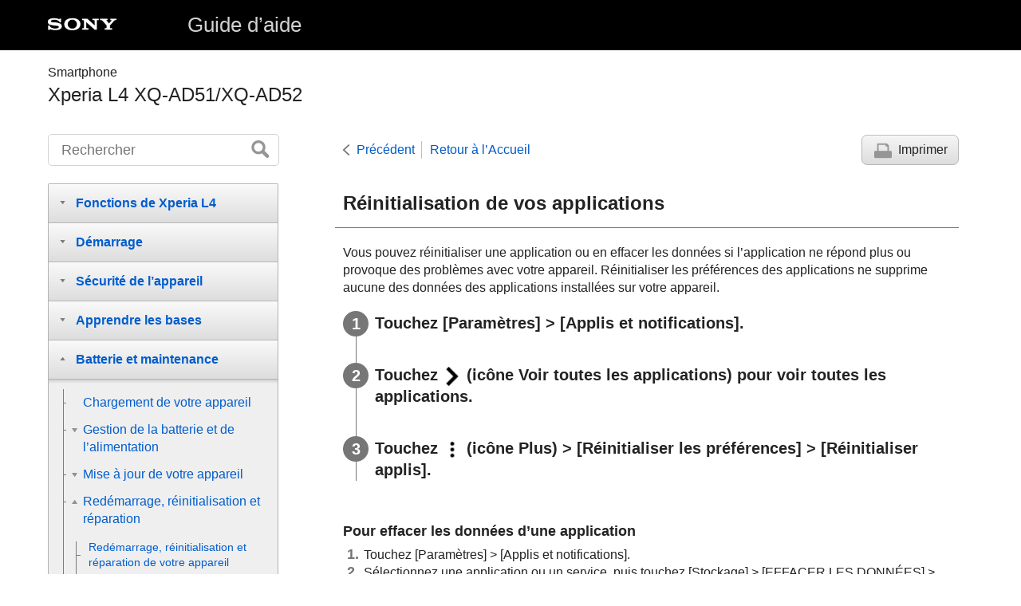

--- FILE ---
content_type: text/html
request_url: https://helpguide.sony.net/mobile/xperia-l4/v1/fr/contents/TP0001879022.html
body_size: 17078
content:
<!DOCTYPE html>
<html lang="fr" dir="ltr" data-manual-number="E-797-100-81">
<head>
<!-- saved from url=(0016)http://localhost -->
<meta charset="utf-8" />
<meta http-equiv="X-UA-Compatible" content="IE=edge" />
<meta name="format-detection" content="telephone=no" />
<meta name="viewport" content="width=device-width" />
<meta name="author" content="Sony Mobile Communications Inc." />
<meta name="copyright" content="Copyright 2020 Sony Mobile Communications Inc." />
<meta name="description" content="" />
<meta name="keywords" content=" Smartphone,Xperia L4 XQ-AD51/XQ-AD52" />

<title>Xperia L4 XQ-AD51/XQ-AD52 | Guide d’aide | Réinitialisation de vos applications</title>
<link href="../common/css/master.css" rel="stylesheet" />
<!--[if lt IE 9]><link href="../common/css/master_ie8.css" rel="stylesheet" /><![endif]-->
<link href="../common/css/en.css" rel="stylesheet" />
<link id="print_css" href="../common/css/print.css" rel="stylesheet" media="print" />
<!--[if lt IE 9]><script src="../common/js/html5shiv-printshiv.js"></script><![endif]-->
<script src="../search/resource.json" charset="utf-8"></script>
<script src="../common/js/search_library.js" charset="utf-8"></script>
<script src="../common/js/onload.js" charset="utf-8"></script>
<script src="../common/js/run_head.js" charset="utf-8"></script>

</head>
<body data-page-type="contents">

<header role="banner">
<div class="global">
<div class="inner"><img src="../common/img/logo.png" alt="SONY" class="global-logo" /><a href="../index.html" class="global-title">Guide d’aide</a></div>
</div><!-- /.global -->
<div class="manual-name">
<div class="inner">
<h1><span class="category-name"> Smartphone</span><span class="model-name">Xperia L4 XQ-AD51/XQ-AD52<span class="model-number"></span></span></h1>
</div>
</div><!-- /.manual-name -->
</header>

<div class="inner">
<div class="utility">
<ul class="utility-nav">
<li class="utility-menu"><a href="#menu"><img src="../common/img/icon_utility_menu.png" alt="menu" /></a></li>
<li class="utility-search"><a href="#header-search" id="header-search-toggle"><img src="../common/img/icon_utility_search.png" alt="Rechercher" /></a></li>
</ul>
<form class="form-search" id="header-search" role="search" onsubmit="return false;">
<div><input type="text" id="id_search" class="form-search-input" value="" title="Rechercher" onkeydown="fncSearchKeyDown(event.keyCode, this.value);" /><input type="image" id="id_search_button" class="form-search-button" alt="Rechercher" src="../common/img/button_search.png" /></div>
</form>
</div><!-- /.utility -->

<noscript>
<div class="noscript">
<p>JavaScript est désactivé.</p>
<p>Veuillez activer JavaScript et recharger la page.</p>
</div>
</noscript>

<ul class="page-nav">
<li class="back"><a href="javascript:history.back();">Précédent</a></li>
<li class="top"><a href="../index.html">Retour à l’Accueil</a></li>
<li class="print"><a href="javascript:openPrintWindow();">Imprimer</a></li>
</ul><!-- /.page-nav -->

<main role="main" id="main">
<h2 id="id_title">Réinitialisation de vos applications</h2>
<div id="id_content">

<div class="abstract">Vous pouvez réinitialiser une application ou en effacer les données si l’application ne répond plus ou provoque des problèmes avec votre appareil. Réinitialiser les préférences des applications ne supprime aucune des données des applications installées sur votre appareil.</div>
<div class="taskbody">
  <ol class="step-list">
    <li class="step"> <div class="step-desc">
      
      Touchez [Paramètres] &gt; [Applis et notifications].
      </div> </li>
    <li class="step"> <div class="step-desc">
      
      Touchez <img src="image/ICN-SONY-AO-SHOW-MORE-OPTIONS-RIGHT-low.png" alt=""/> (icône Voir toutes les applications) pour voir toutes les applications.
      </div> </li>
    <li class="step"> <div class="step-desc">
      
      Touchez <img src="image/ICN-SONY-KEY-MENU-low.png" alt=""/> (icône Plus) &gt; [Réinitialiser les préférences] &gt; [Réinitialiser applis].
      </div>
</li>
  </ol>
  <div class="example">
    <h4>
<b>Pour effacer les données d’une application</b>
</h4>
    <ol class="list">
      <li>
        
        Touchez [Paramètres] &gt; [Applis et notifications].
      </li>
      <li>
        
        Sélectionnez une application ou un service, puis touchez [Stockage] &gt; [EFFACER LES DONNÉES] &gt; [OK].
      </li>
    </ol>
    <p> <br/> </p>
    <h4>
<b>Pour effacer le cache d’une application</b>
</h4>
    <ol class="list">
      <li>
        
        Touchez [Paramètres] &gt; [Applis et notifications].
      </li>
      <li>
        
        Sélectionnez une application ou un service, puis touchez [Stockage] &gt; [EFFACER LE CACHE].
      </li>
    </ol>
    <p> <br/> </p>
    <h4>
<b>Pour effacer les réglages par défaut d’une application</b>
</h4>
    <ol class="list">
      <li>
        
        Touchez [Paramètres] &gt; [Applis et notifications].
      </li>
      <li>
        
        Sélectionnez une application ou un service, puis touchez [Avancées] &gt; [Ouvrir par défaut] &gt; [EFFACER LES ACTIONS PAR DÉFAUT].
      </li>
    </ol>
    <div class="note">
<h4>Note</h4>
      
      <ul>
        <li>L’option permettant d’effacer les données, le cache ou les réglages par défaut d’une application n’est pas disponible pour tous les services ou applications.</li>
      </ul>
    </div>
  </div>
</div>

</div><!-- /#id_content -->
<div class="return-pagetop"><a href="#top">Haut de la page</a></div>


<div id="questionnaire" class="questionnaire"></div>
</main>

<div id="sub">
<div class="scrollable">
<nav role="navigation" id="menu">
<ul class="level1">
<li><button type="button"><span>Fonctions de Xperia L4</span></button>
<ul class="level2">
<li><button type="button"><span>Détection latérale</span></button>
<ul class="level3">
<li><a href="TP0002935350.html"><span>Activation ou désactivation de la Détection latérale</span></a></li>
<li><a href="TP0002935353.html"><span>Utilisation du Détection latérale</span></a></li>
<li><a href="TP0001927543.html"><span>Réglage des autres options de la fonction Détection latérale</span></a></li>
</ul>
</li>
<li><button type="button"><span>Mode écran fractionné</span></button>
<ul class="level3">
<li><a href="TP0002935354.html"><span>Utilisation du mode écran fractionné</span></a></li>
</ul>
</li>
</ul>
</li>
<li><button type="button"><span>Démarrage</span></button>
<ul class="level2">
<li><a href="TP0001879226.html"><span>À propos de ce Guide d’aide</span></a></li>
<li><a href="TP0001879016.html"><span>Présentation</span></a></li>
<li><button type="button"><span>Insertion d’une carte SIM et d’une carte mémoire</span></button>
<ul class="level3">
<li><a href="TP0001879154.html"><span>Installation - Une carte SIM</span></a></li>
<li><a href="TP0001879028.html"><span>Installation - Deux cartes SIM</span></a></li>
<li><a href="TP0002935355.html"><span>Utilisation d’un appareil avec deux cartes SIM</span></a></li>
</ul>
</li>
<li><a href="TP0001879092.html"><span>Protection de l’écran</span></a></li>
<li><a href="TP0001878993.html"><span>Première mise en route de votre appareil</span></a></li>
<li><a href="TP0001879129.html"><span>Configuration d’un compte Google sur votre appareil</span></a></li>
<li><a href="TP0002284269.html"><span>Transfert du contenu de votre ancien appareil</span></a></li>
</ul>
</li>
<li><button type="button"><span>Sécurité de l’appareil</span></button>
<ul class="level2">
<li><a href="TP0001879132.html"><span>Pour s’assurer que l’appareil est bien protégé</span></a></li>
<li><a href="TP0002935352.html"><span>Localisation du ou des numéros IMEI de votre appareil</span></a></li>
<li><a href="TP0001879172.html"><span>Recherche ou verrouillage d’un appareil perdu ou effacement de son contenu</span></a></li>
</ul>
</li>
<li><button type="button"><span>Apprendre les bases</span></button>
<ul class="level2">
<li><a href="TP0001879040.html"><span>Activation ou désactivation de l’écran</span></a></li>
<li><a href="TP0001879054.html"><span>Réglage du temps d’inactivité avant la désactivation de l’écran</span></a></li>
<li><a href="TP0001927526.html"><span>Mode à une main</span></a></li>
<li><a href="TP0001878905.html"><span>Réalisation d’une capture d’écran</span></a></li>
<li><a href="TP0001879046.html"><span>Voyant de notification</span></a></li>
<li><button type="button"><span>Icônes de la barre d’état</span></button>
<ul class="level3">
<li><a href="TP0001878933.html"><span>Icônes d’état</span></a></li>
<li><a href="TP0002935351.html"><span>Icônes de notification</span></a></li>
</ul>
</li>
</ul>
</li>
<li><button type="button"><span>Batterie et maintenance</span></button>
<ul class="level2">
<li><a href="TP0001879288.html"><span>Chargement de votre appareil</span></a></li>
<li><button type="button"><span>Gestion de la batterie et de l’alimentation</span></button>
<ul class="level3">
<li><a href="TP0001878898.html"><span>Gestion de la batterie et de l’alimentation</span></a></li>
<li><a href="TP0001879121.html"><span>Vérification de la consommation de batterie des applications</span></a></li>
<li><a href="TP0001878945.html"><span>Exclusion de certaines applications de l’optimisation</span></a></li>
</ul>
</li>
<li><button type="button"><span>Mise à jour de votre appareil</span></button>
<ul class="level3">
<li><a href="TP0001879215.html"><span>Avant la mise à jour de votre périphérique</span></a></li>
<li><a href="TP0001878989.html"><span>Mise à jour sans fil de votre appareil</span></a></li>
<li><a href="TP0001879008.html"><span>Mise à jour de votre appareil depuis un ordinateur</span></a></li>
</ul>
</li>
<li><button type="button"><span>Redémarrage, réinitialisation et réparation</span></button>
<ul class="level3">
<li><a href="TP0002935349.html"><span>Redémarrage, réinitialisation et réparation de votre appareil</span></a></li>
<li><a href="TP0001879034.html"><span>Réparation du logiciel de l’appareil à l’aide de Xperia Companion</span></a></li>
<li><a href="TP0001879022.html"><span>Réinitialisation de vos applications</span></a></li>
</ul>
</li>
<li><button type="button"><span>Amélioration des performances de la mémoire</span></button>
<ul class="level3">
<li><a href="TP0001878925.html"><span>Affichage de l’état de la mémoire</span></a></li>
<li><a href="TP0002734000.html"><span>Libération d’espace sur la mémoire interne</span></a></li>
<li><a href="TP0001879302.html"><span>Arrêt de l’exécution des applications et des services</span></a></li>
<li><a href="TP0001879098.html"><span>Formatage de la carte mémoire</span></a></li>
</ul>
</li>
</ul>
</li>
<li><button type="button"><span>Internet et réseaux</span></button>
<ul class="level2">
<li><a href="TP0001879143.html"><span>Connexion aux données mobiles</span></a></li>
<li><a href="TP0002935333.html"><span>Augmentation de l’intensité du signal Wi-Fi</span></a></li>
<li><a href="TP0002935346.html"><span>Contrôle de l’utilisation des données</span></a></li>
</ul>
</li>
<li><button type="button"><span>Réglages de base</span></button>
<ul class="level2">
<li><a href="TP0001879087.html"><span>
  
  Menu Paramètres
</span></a></li>
<li><button type="button"><span>Volume, vibration et son</span></button>
<ul class="level3">
<li><a href="TP0002935342.html"><span>Volume et vibration</span></a></li>
<li><a href="TP0002935343.html"><span>Sons et tonalités</span></a></li>
</ul>
</li>
<li><a href="TP0001878969.html"><span>Paramètres d’écran</span></a></li>
<li><a href="TP0001879090.html"><span>Mises à jour de l’application</span></a></li>
<li><a href="TP0001879271.html"><span>Utilisation des services de géolocalisation</span></a></li>
<li><a href="TP0002395907.html"><span>Date et heure</span></a></li>
</ul>
</li>
<li><button type="button"><span>Musique</span></button>
<ul class="level2">
<li><a href="TP0001879124.html"><span>Transfert de musique depuis un ordinateur vers votre appareil</span></a></li>
<li><a href="TP0001879174.html"><span>Écouter de la musique</span></a></li>
<li><a href="TP0002935334.html"><span>Fonctions de l’application Musique</span></a></li>
</ul>
</li>
<li><button type="button"><span>Appareil photo</span></button>
<ul class="level2">
<li><button type="button"><span>Prise en main de votre appareil photo</span></button>
<ul class="level3">
<li><a href="TP0001879283.html"><span>Présentation de l’appareil photo</span></a></li>
<li><a href="TP0001879021.html"><span>Prise d’une photo ou enregistrement d’une vidéo</span></a></li>
<li><a href="TP0001879267.html"><span>Prise d’une photo avec le flash</span></a></li>
<li><a href="TP0002935332.html"><span>Fonctions de base de l’appareil photo</span></a></li>
<li><a href="TP0001878941.html"><span>Affichage, partage ou modification de photos et de vidéos</span></a></li>
<li><a href="TP0001927527.html"><span>Sélection d’un mode de capture d’images</span></a></li>
<li><a href="TP0001879250.html"><span>Retardateur</span></a></li>
</ul>
</li>
<li><button type="button"><span>Exposition, couleur et conditions de luminosité</span></button>
<ul class="level3">
<li><a href="TP0001879199.html"><span>Réglage de l’exposition, de la couleur et des conditions de luminosité</span></a></li>
<li><a href="TP0001878923.html"><span>Couleur et luminosité</span></a></li>
</ul>
</li>
<li><button type="button"><span>Personnes, selfies et visages souriants</span></button>
<ul class="level3">
<li><a href="TP0001879330.html"><span>Prise de photos et capture de vidéos de personnes</span></a></li>
<li><a href="TP0001879068.html"><span>Prise d’un selfie</span></a></li>
</ul>
</li>
<li><a href="TP0002284271.html"><span>Effet Bokeh</span></a></li>
<li><button type="button"><span>Utilisation des différents modes de capture d’images</span></button>
<ul class="level3">
<li><a href="TP0001879318.html"><span>Édition de selfie</span></a></li>
<li><a href="TP0001879141.html"><span>Images panoramiques</span></a></li>
</ul>
</li>
<li><a href="TP0001879260.html"><span>Résolution et mémoire</span></a></li>
<li><button type="button"><span>Autres réglages de l’appareil photo</span></button>
<ul class="level3">
<li><a href="TP0001879164.html"><span>Géolocalisation</span></a></li>
<li><a href="TP0001879177.html"><span>Différentes utilisations possibles de la touche de volume</span></a></li>
<li><a href="TP0001879187.html"><span>Son</span></a></li>
</ul>
</li>
</ul>
</li>
<li><button type="button"><span>Connectivité</span></button>
<ul class="level2">
<li><a href="TP0001879168.html"><span> Connexion de votre appareil à des accessoires USB </span></a></li>
<li><a href="TP0001879161.html"><span>NFC (communication en champ proche)</span></a></li>
<li><a href="TP0001878929.html"><span>Utilisation de votre appareil comme moyen de paiement</span></a></li>
<li><button type="button"><span>Bluetooth wireless technology</span></button>
<ul class="level3">
<li><a href="TP0001879216.html"><span> Activation ou désactivation de la fonction Bluetooth </span></a></li>
<li><a href="TP0001879310.html"><span>Attribution d’un nom à votre appareil</span></a></li>
<li><a href="TP0001879184.html"><span>Association avec un autre appareil Bluetooth</span></a></li>
<li><a href="TP0001879279.html"><span>Envoi d’éléments via la technologie Bluetooth</span></a></li>
<li><a href="TP0001878879.html"><span>Réception d’éléments via la technologie Bluetooth</span></a></li>
</ul>
</li>
</ul>
</li>
<li><button type="button"><span>Informations légales</span></button>
<ul class="level2">
<li><a href="TP0002395913.html"><span>Généralités</span></a></li>
<li><a href="TP0002284282.html"><span>Garantie, DAS et consignes de sécurité</span></a></li>
</ul>
</li>
</ul>
</nav>

<footer role="contentinfo">
<div class="manual-number" dir="ltr">E-797-100-81</div>
<div class="manual-copyright" dir="ltr">Copyright 2020 Sony Mobile Communications Inc.</div>
</footer>
</div>
</div><!-- /.sub -->
<div class="return-pagetop-s"><a href="#top"><img src="../common/img/arrow_return_pagetop_s.png" alt="Haut de la page" /></a></div>
</div><!-- /.inner -->
<script src="../common/js/jquery.min.js" type="text/javascript" charset="utf-8"></script>
<script src="../common/js/run_foot.js" type="text/javascript" charset="utf-8"></script>
<script language="JavaScript" type="text/javascript" src="/js/s_code.js"></script>
<script language="JavaScript" type="text/javascript"><!--
/* You may give each page an identifying name, server, and channel on the next lines. */
/************* DO NOT ALTER ANYTHING BELOW THIS LINE ! **************/
var s_code=s.t();if(s_code)document.write(s_code)//--></script>
<!--/DO NOT REMOVE/-->
<!-- End SiteCatalyst code version: H.23.4. -->
</body>
</html>